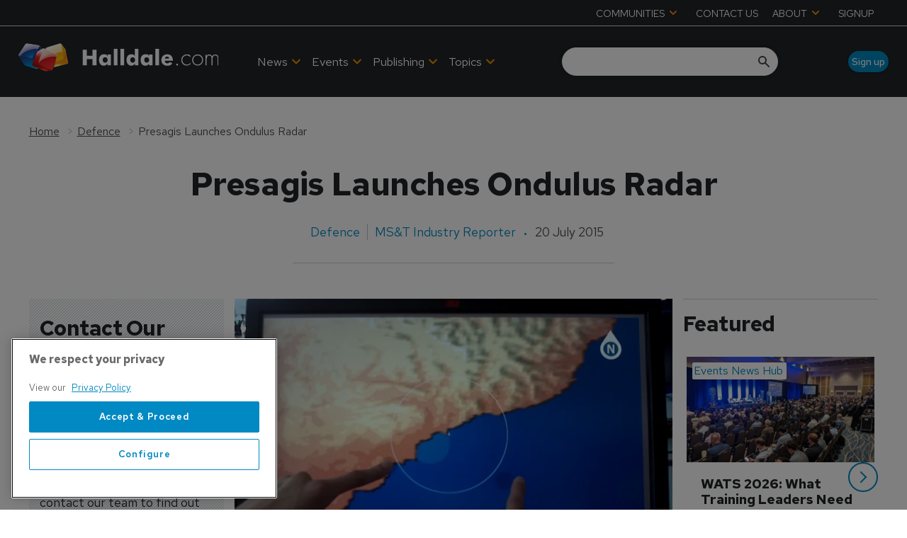

--- FILE ---
content_type: text/html; charset=utf-8
request_url: https://www.google.com/recaptcha/api2/aframe
body_size: 268
content:
<!DOCTYPE HTML><html><head><meta http-equiv="content-type" content="text/html; charset=UTF-8"></head><body><script nonce="VBmzC5WKtKvZBhBt2DuIrA">/** Anti-fraud and anti-abuse applications only. See google.com/recaptcha */ try{var clients={'sodar':'https://pagead2.googlesyndication.com/pagead/sodar?'};window.addEventListener("message",function(a){try{if(a.source===window.parent){var b=JSON.parse(a.data);var c=clients[b['id']];if(c){var d=document.createElement('img');d.src=c+b['params']+'&rc='+(localStorage.getItem("rc::a")?sessionStorage.getItem("rc::b"):"");window.document.body.appendChild(d);sessionStorage.setItem("rc::e",parseInt(sessionStorage.getItem("rc::e")||0)+1);localStorage.setItem("rc::h",'1768784685249');}}}catch(b){}});window.parent.postMessage("_grecaptcha_ready", "*");}catch(b){}</script></body></html>